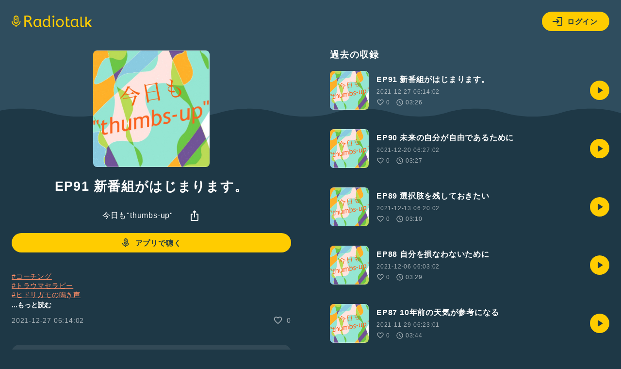

--- FILE ---
content_type: text/html; charset=UTF-8
request_url: https://radiotalk.jp/api/talks/719030
body_size: 1230
content:
{"id":719030,"title":"EP91 \u65b0\u756a\u7d44\u304c\u306f\u3058\u307e\u308a\u307e\u3059\u3002","description":"#\u30b3\u30fc\u30c1\u30f3\u30b0\n#\u30c8\u30e9\u30a6\u30de\u30bb\u30e9\u30d4\u30fc\n#\u30d2\u30c9\u30ea\u30ac\u30e2\u306e\u9cf4\u304d\u58f0\n#globalflowering","descriptionHtml":"<a href=\"\/tags\/\u30b3\u30fc\u30c1\u30f3\u30b0\" data-category=\"tag\" data-label=\"talk\" data-value=\"\u30b3\u30fc\u30c1\u30f3\u30b0\" >#\u30b3\u30fc\u30c1\u30f3\u30b0<\/a><br \/>\n<a href=\"\/tags\/\u30c8\u30e9\u30a6\u30de\u30bb\u30e9\u30d4\u30fc\" data-category=\"tag\" data-label=\"talk\" data-value=\"\u30c8\u30e9\u30a6\u30de\u30bb\u30e9\u30d4\u30fc\" >#\u30c8\u30e9\u30a6\u30de\u30bb\u30e9\u30d4\u30fc<\/a><br \/>\n<a href=\"\/tags\/\u30d2\u30c9\u30ea\u30ac\u30e2\u306e\u9cf4\u304d\u58f0\" data-category=\"tag\" data-label=\"talk\" data-value=\"\u30d2\u30c9\u30ea\u30ac\u30e2\u306e\u9cf4\u304d\u58f0\" >#\u30d2\u30c9\u30ea\u30ac\u30e2\u306e\u9cf4\u304d\u58f0<\/a><br \/>\n<a href=\"\/tags\/globalflowering\" data-category=\"tag\" data-label=\"talk\" data-value=\"globalflowering\" >#globalflowering<\/a>","imageUrl":"https:\/\/storage.radiotalk.jp\/u165471\/image\/programs\/20200511222919_fc3d.jpg","audioFileUrl":"","audioPlaytimeSeconds":206,"createdAt":"2021-12-27 06:14:02","programId":43003,"programTitle":"\u4eca\u65e5\u3082\"thumbs-up\"","isOfficialProgram":false,"userId":165471,"userName":"","tags":["\u30b3\u30fc\u30c1\u30f3\u30b0","\u30c8\u30e9\u30a6\u30de\u30bb\u30e9\u30d4\u30fc","\u30d2\u30c9\u30ea\u30ac\u30e2\u306e\u9cf4\u304d\u58f0","globalflowering"],"tagDetails":[{"tag":"\u30b3\u30fc\u30c1\u30f3\u30b0","description":"","thumbnailImageUrl":"https:\/\/storage.googleapis.com\/radiotalk\/common\/images\/tag_thumbnail.png","backgroundImageUrl":"https:\/\/storage.googleapis.com\/radiotalk\/common\/images\/tag_background.png","posts":"2055\u4ef6","totalPlaytimes":"26445\u56de"},{"tag":"\u30c8\u30e9\u30a6\u30de\u30bb\u30e9\u30d4\u30fc","description":"","thumbnailImageUrl":"https:\/\/storage.googleapis.com\/radiotalk\/common\/images\/tag_thumbnail.png","backgroundImageUrl":"https:\/\/storage.googleapis.com\/radiotalk\/common\/images\/tag_background.png","posts":"62\u4ef6","totalPlaytimes":"238\u56de"},{"tag":"\u30d2\u30c9\u30ea\u30ac\u30e2\u306e\u9cf4\u304d\u58f0","description":"","thumbnailImageUrl":"https:\/\/storage.googleapis.com\/radiotalk\/common\/images\/tag_thumbnail.png","backgroundImageUrl":"https:\/\/storage.googleapis.com\/radiotalk\/common\/images\/tag_background.png","posts":"1\u4ef6","totalPlaytimes":"1\u56de"},{"tag":"globalflowering","description":"","thumbnailImageUrl":"https:\/\/storage.googleapis.com\/radiotalk\/common\/images\/tag_thumbnail.png","backgroundImageUrl":"https:\/\/storage.googleapis.com\/radiotalk\/common\/images\/tag_background.png","posts":"31\u4ef6","totalPlaytimes":"76\u56de"}],"totalPlayTimes":0,"totalReactions":0}

--- FILE ---
content_type: text/css
request_url: https://radiotalk.jp/css/modal_window.css?id=2137d0a06fbbdc3f85d83bb22dc67813
body_size: -28
content:
dialog{background:#fff;border:none;border-radius:8px;height:326px;margin:auto;max-width:100%;padding:20px;position:relative;width:490px}dialog::backdrop{background-color:rgba(0,0,0,.5)}.close-x-btn{background:none;border:none;color:#333;cursor:pointer;font-size:24px;line-height:1;position:absolute;right:10px;top:10px;z-index:10}dialog img{display:block;height:100%;-o-object-fit:cover;object-fit:cover;width:100%}
